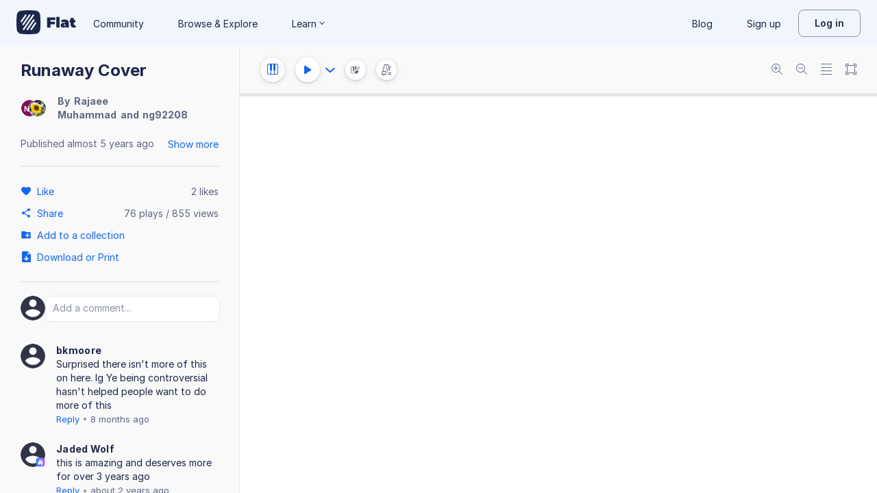

--- FILE ---
content_type: text/html; charset=utf-8
request_url: https://flat.io/score/5fd2e9b4b7f7c0436bccee0d-runaway-cover
body_size: 15268
content:
<!DOCTYPE html>
<html lang="en" class="wh" data-product="flat">
  <head>
    <meta charset="utf-8">
    <script>window.flatappname = 'production.vue-scoreviewer';</script>
<script>try{var e;localStorage.getItem("flat_ux.beta.ui.dark")&&window.matchMedia&&window.matchMedia("(prefers-color-scheme: dark)").matches&&(document.documentElement.dataset.colorMode="dark")}catch(a){console.error(a)}</script>
    <title>Runaway Cover - Sheet music for Piano, Vibraphone, Marimba, Drum Set</title>
    <meta name="description" content="Made by Rajaee Muhammad. Composed by Composer: Kanye West, Ramin Djawadi, Alex Patience. Arranged by Arranger: Neil Gascon." />
    <link rel="canonical" href="https://flat.io/score/5fd2e9b4b7f7c0436bccee0d-runaway-cover" />
    <link rel="alternate" type="application/json+oembed" href="https://flat.io/services/oembed?format=json&url=https%3A%2F%2Fflat.io%2Fscore%2F5fd2e9b4b7f7c0436bccee0d" title="Flat Score" />
    <link rel="alternate" type="text/xml+oembed" href="https://flat.io/services/oembed?format=xml&url=https%3A%2F%2Fflat.io%2Fscore%2F5fd2e9b4b7f7c0436bccee0d" title="Flat Score" />
    <meta property="og:type" content="music.song" />
    <meta property="og:title" content="Runaway Cover - Sheet music for Piano, Vibraphone, Marimba, Drum Set" />
    <meta property="og:url" content="https://flat.io/score/5fd2e9b4b7f7c0436bccee0d-runaway-cover" />
    <meta property="og:description" content="Made by Rajaee Muhammad. Composed by Composer: Kanye West, Ramin Djawadi, Alex Patience. Arranged by Arranger: Neil Gascon." />
    <meta property="og:image" content="https://flat.io/api/v2/scores/5fd2e9b4b7f7c0436bccee0d/revisions/last/thumbnail.png" />
    <meta property="og:site_name" content="Flat" />
    <meta name="twitter:card" content="player" />
    <meta name="twitter:title" content="Runaway Cover - Sheet music for Piano, Vibraphone, Marimba, Drum Set" />
    <meta name="twitter:description" content="Play the music created online using Flat" />
    <meta name="twitter:player" content="https://flat.io/embed/5fd2e9b4b7f7c0436bccee0d?layout=page" />
    <meta name="twitter:player:width" content="750" />
    <meta name="twitter:player:height" content="450" />
    <meta name="twitter:image" content="https://flat.io/api/v2/scores/5fd2e9b4b7f7c0436bccee0d/revisions/last/thumbnail.png" />
    <meta name="twitter:site" content="@flat_io" />
    <script type="application/ld+json">
{"@context":"https://schema.org","@type":["SheetMusic","MusicComposition"],"name":"Runaway Cover","url":"https://flat.io/score/5fd2e9b4b7f7c0436bccee0d-runaway-cover","identifier":"5fd2e9b4b7f7c0436bccee0d","dateCreated":"2020-12-11T03:38:28.518Z","dateModified":"2021-01-18T21:46:18.591Z","datePublished":"2021-01-21T17:27:05.869Z","composer":{"@type":"Person","name":"Composer: Kanye West, Ramin Djawadi, Alex Patience"},"musicArrangement":{"@type":"Person","name":"Arranger: Neil Gascon"},"musicalKey":"E major","creator":{"@type":"Person","name":"Rajaee Muhammad","url":"https://flat.io/rajaee_muhammad"},"copyrightHolder":"Rajaee Muhammad","publisher":{"@type":"Organization","name":"Flat","url":"https://flat.io"},"license":"https://en.wikipedia.org/wiki/All_rights_reserved","genre":"Sheet Music","inLanguage":"zxx","interactionStatistic":[{"@type":"InteractionCounter","interactionType":"https://schema.org/LikeAction","userInteractionCount":2},{"@type":"InteractionCounter","interactionType":"https://schema.org/ViewAction","userInteractionCount":854}]}
    </script>
    <meta name="viewport" content="width=device-width, initial-scale=1, user-scalable=no">
    <meta name="apple-mobile-web-app-capable" content="yes">
    <meta name="mobile-web-app-capable" content="yes">
    <meta http-equiv="X-UA-Compatible" content="IE=edge">
    <link rel="search" type="application/opensearchdescription+xml" href="/opensearch.xml" title="Search on Flat.io" />
    <link rel="manifest" href="/manifest.json" crossOrigin="use-credentials">
    <link rel="icon" type="image/png" href="https://prod.flat-cdn.com/img/favicon/icon-blue-512x512.png" sizes="512x512" />
    <link rel="icon" type="image/png" href="https://prod.flat-cdn.com/img/favicon/icon-blue-256x256.png" sizes="256x256" />
    <link rel="icon" type="image/png" href="https://prod.flat-cdn.com/img/favicon/icon-blue-96x96.png" sizes="96x96" />
    <link rel="icon" type="image/png" href="https://prod.flat-cdn.com/img/favicon/icon-blue-64x64.png" sizes="64x64" />
    <link rel="icon" type="image/png" href="https://prod.flat-cdn.com/img/favicon/icon-blue-32x32.png" sizes="32x32" />
    <link rel="icon" type="image/png" href="https://prod.flat-cdn.com/img/favicon/icon-blue-16x16.png" sizes="16x16" />
    <link rel="apple-touch-icon" href="https://prod.flat-cdn.com/img/favicon/icon-ios-blue-512x512.png">
    <meta name="theme-color" content="#EDF2F9">
    <meta name="google" content="notranslate" />
    <link rel="preload" href="https://prod.flat-cdn.com/fonts/inter-v4-regular.woff2" as="font" type="font/woff2" crossorigin="anonymous">
    <link rel="preload" href="https://prod.flat-cdn.com/fonts/inter-v4-500.woff2" as="font" type="font/woff2" crossorigin="anonymous">
    <link rel="preload" href="https://prod.flat-cdn.com/fonts/inter-v4-700.woff2" as="font" type="font/woff2" crossorigin="anonymous">
    <link rel="stylesheet" href="https://prod.flat-cdn.com/css/common-vue.min.4a03871d29.css">
    <link rel="stylesheet" href="https://prod.flat-cdn.com/css/dashboard.min.8415a9681c.css">
    <link rel="stylesheet" href="https://prod.flat-cdn.com/css/dashboard-vue.min.141c17269c.css">
    <link rel="stylesheet" href="https://prod.flat-cdn.com/css/components-score.min.1bfc4aa80d.css">
  </head>
  <body>
    <div id="app"></div>
    <script>window.__INITIAL_STATE__ = null;</script>
    <script>window.flatSettings = {"env":"production","version":"37.85.0","baseurl":"https:\x2F\x2Fflat.io","assetsurl":"https:\x2F\x2Fprod.flat-cdn.com","apibaseurl":"\x2Fapi","apiv2baseurl":"\x2Fapi\x2Fv2","apiabsoluteurl":"https:\x2F\x2Fapi.flat.io","rtapibaseurl":"https:\x2F\x2Fapi-editor-rt.flat.io","pushapibaseurl":"https:\x2F\x2Fapi-push.flat.io","frontendurl":"https:\x2F\x2Fflat.io","language":"en","ua":{},"boot":{"config":{"scoreImport":{"maxSizeInBytes":30000000,"supportedExtensions":["xml","mxl","musicxml","mid","midi","mscz","mscx","kar","md","mgu","sgu","cap","capx","ove","scw","bmw","bww","mei","enc","gtp","gp","gp3","gp4","gp5","gpx","ptb","tef","json","pdf"],"supportedMimeTypes":["text\x2Fxml","application\x2Fxml","application\x2Fvnd.recordare.musicxml","application\x2Fvnd.recordare.musicxml\x2Bxml","application\x2Fvnd.recordare.musicxml3","application\x2Fvnd.recordare.musicxml3\x2Bxml","application\x2Fmusicxml","application\x2Fmusicxml\x2Bxml","application\x2Fmusicxml\x2Bzip","audio\x2Fmidi","audio\x2Fmid","application\x2Fx-musescore","application\x2Fx-musescore\x2Bxml","application\x2Fx-musescore3","application\x2Fx-musescore3\x2Bxml","application\x2Fx-encore","audio\x2Fx-gtp","application\x2Fgpx\x2Bxml","audio\x2Fx-gtp","audio\x2Fx-ptb","application\x2Fx-gtp","application\x2Fx-ptb","audio\x2Fx-ptb","application\x2Fjson","application\x2Fpdf"],"supportedFilesDisplay":"MusicXML,\x20MIDI,\x20MuseScore,\x20Guitar\x20Pro,\x20PowerTab,\x20..."},"stripe":{"publicKeys":{"GB":"pk_live_DEMGCdWp0VMgfCU5Vo1sO0yW","US":"pk_live_VWXAAwtfiT36TYAENbiiMXtv"}},"paypal":{"mode":"sandbox","clientIds":{"GB":"AanoqJ3x_SG-k0sE-0IPaDPfASXywAIgKtfEefKawjiqKL6d3RYe3iGZoig0M37OtqQtOk9mFBrnlEd_","US":"ASVKMD3QMV91YJHuplOeTfnh9n2ZdPbMNrFVb7k8KG6VtFmFXL_PEIboqwO2kFyGTvHFX2CnlqMML5gN"}},"recaptcha":{"siteKey":"6Lf9VlkUAAAAAKqe8v-3NF3_owvRDfhpcXYlx0LW"}},"locale":"en"},"product":"flat","edu":false,"domain":null,"loggeduser":null,"lti":false,"ltiRequest":null,"ltiFlat":null,"sentryDSN":{"frontend":"https:\x2F\x2F30aeea4bd0ceb4111b5ec5d5fbb47d10\x40sentry.flat.io\x2F66"},"vapidPublicKey":"BHYlhy56cbK1s-EaGaNkvQyiGI4CdHHJsox7ONrNLT0g25gegt2XimX9cGmaUkQyWtZYF950WjMgShEZF0bsbcE","bundles":{"vmsg.wasm":"vmsg.ea1e8f3d65.wasm"}};</script>    <script data-service-worker="/sw.min.js">!function(){"use strict";var a=document.currentScript&&document.currentScript.dataset.serviceWorker;a&&"serviceWorker"in navigator&&navigator.serviceWorker.register(a).catch(function(e){console.warn("[sw]",e)})}();</script>    <script src="https://prod.flat-cdn.com/js/manifest.flat.scoreViewer.2abb1c7f9e32ec7409e1.min.js" defer crossorigin="anonymous"></script><script src="https://prod.flat-cdn.com/js/score.icons.actions.57ac1229f8c0cd1201fc.min.js" defer crossorigin="anonymous"></script><script src="https://prod.flat-cdn.com/js/instruments_en.f1e307cab421e0e23c30.min.js" defer crossorigin="anonymous"></script><script src="https://prod.flat-cdn.com/js/dacapo.6370be0607c0f4531930.min.js" defer crossorigin="anonymous"></script><script src="https://prod.flat-cdn.com/js/libs.vue.5e7b5019c7db6c2ff293.min.js" defer crossorigin="anonymous"></script><script src="https://prod.flat-cdn.com/js/libs.date.fd84d68db8ccecc93fdf.min.js" defer crossorigin="anonymous"></script><script src="https://prod.flat-cdn.com/js/libs.polyfills.eb8c7760fdbb5a9d88e4.min.js" defer crossorigin="anonymous"></script><script src="https://prod.flat-cdn.com/js/libs.sentry.94104c5375a8ccfdd3a8.min.js" defer crossorigin="anonymous"></script><script src="https://prod.flat-cdn.com/js/libs.dexie.f50f970ade106c3a983a.min.js" defer crossorigin="anonymous"></script><script src="https://prod.flat-cdn.com/js/libs.i18n.c017e974a44f97b2ea59.min.js" defer crossorigin="anonymous"></script><script src="https://prod.flat-cdn.com/js/19122.40f8206eada5f4ce3ee6.min.js" defer crossorigin="anonymous"></script><script src="https://prod.flat-cdn.com/js/48478.024b562e67cd3932569d.min.js" defer crossorigin="anonymous"></script><script src="https://prod.flat-cdn.com/js/21213.07f9b985426422fecadf.min.js" defer crossorigin="anonymous"></script><script src="https://prod.flat-cdn.com/js/6076.daec061ebf25def40ebc.min.js" defer crossorigin="anonymous"></script><script src="https://prod.flat-cdn.com/js/23970.a7ae7466c67cb8b2349a.min.js" defer crossorigin="anonymous"></script><script src="https://prod.flat-cdn.com/js/96825.fab59ee9de16403de433.min.js" defer crossorigin="anonymous"></script><script src="https://prod.flat-cdn.com/js/23388.7bedc9e80bc8080d43b7.min.js" defer crossorigin="anonymous"></script><script src="https://prod.flat-cdn.com/js/54360.1e466872a1ad7b47b368.min.js" defer crossorigin="anonymous"></script><script src="https://prod.flat-cdn.com/js/19443.3b846d3613c97a14b7bc.min.js" defer crossorigin="anonymous"></script><script src="https://prod.flat-cdn.com/js/41707.67d9c41855200ea73d9e.min.js" defer crossorigin="anonymous"></script><script src="https://prod.flat-cdn.com/js/5605.2f69ce0a66d48cdfdf3c.min.js" defer crossorigin="anonymous"></script><script src="https://prod.flat-cdn.com/js/72371.473017762ce8aa3416d2.min.js" defer crossorigin="anonymous"></script><script src="https://prod.flat-cdn.com/js/70768.450fed2aba6e7bbadb7f.min.js" defer crossorigin="anonymous"></script><script src="https://prod.flat-cdn.com/js/19450.78068c60942559fc5fee.min.js" defer crossorigin="anonymous"></script><script src="https://prod.flat-cdn.com/js/14621.e25119bf645754e2e831.min.js" defer crossorigin="anonymous"></script><script src="https://prod.flat-cdn.com/js/54336.69e527a31c5d8931bb00.min.js" defer crossorigin="anonymous"></script><script src="https://prod.flat-cdn.com/js/3035.95e5dd3e68beae5f1451.min.js" defer crossorigin="anonymous"></script><script src="https://prod.flat-cdn.com/js/48639.47755f9c087fa7e9296d.min.js" defer crossorigin="anonymous"></script><script src="https://prod.flat-cdn.com/js/21107.148a9621d2d5956170d6.min.js" defer crossorigin="anonymous"></script><script src="https://prod.flat-cdn.com/js/50860.b43019f158792644ce6e.min.js" defer crossorigin="anonymous"></script><script src="https://prod.flat-cdn.com/js/9761.4a2277f77191dcd383fe.min.js" defer crossorigin="anonymous"></script><script src="https://prod.flat-cdn.com/js/15483.3d2fb9e4e24d66d69e9f.min.js" defer crossorigin="anonymous"></script><script src="https://prod.flat-cdn.com/js/88541.d60ef95cb6d7f18e111e.min.js" defer crossorigin="anonymous"></script><script src="https://prod.flat-cdn.com/js/65902.bd5b509a094e310746b7.min.js" defer crossorigin="anonymous"></script><script src="https://prod.flat-cdn.com/js/68846.8d95e2454091362d2f4d.min.js" defer crossorigin="anonymous"></script><script src="https://prod.flat-cdn.com/js/57703.c25dee638aa438fb8c80.min.js" defer crossorigin="anonymous"></script><script src="https://prod.flat-cdn.com/js/14129.b7357dbe69deef1f6ded.min.js" defer crossorigin="anonymous"></script><script src="https://prod.flat-cdn.com/js/69718.e0ac17eda4b33230201f.min.js" defer crossorigin="anonymous"></script><script src="https://prod.flat-cdn.com/js/76438.63a781f26107310b98bd.min.js" defer crossorigin="anonymous"></script><script src="https://prod.flat-cdn.com/js/60401.43c369a61803be438f71.min.js" defer crossorigin="anonymous"></script><script src="https://prod.flat-cdn.com/js/26906.f4a8016204fe386a0317.min.js" defer crossorigin="anonymous"></script><script src="https://prod.flat-cdn.com/js/1906.7e8468e392157373e841.min.js" defer crossorigin="anonymous"></script><script src="https://prod.flat-cdn.com/js/79451.d11a6079f0a0a3fb3df4.min.js" defer crossorigin="anonymous"></script><script src="https://prod.flat-cdn.com/js/56879.4685183b2982fe06bf0a.min.js" defer crossorigin="anonymous"></script><script src="https://prod.flat-cdn.com/js/60193.b8afe7abb2ea63a2d56b.min.js" defer crossorigin="anonymous"></script><script src="https://prod.flat-cdn.com/js/3351.39acc9fc004393f3517c.min.js" defer crossorigin="anonymous"></script><script src="https://prod.flat-cdn.com/js/42329.89e4ae7cc94956ae6254.min.js" defer crossorigin="anonymous"></script><script src="https://prod.flat-cdn.com/js/70033.9e5c286b5338148311cf.min.js" defer crossorigin="anonymous"></script><script src="https://prod.flat-cdn.com/js/68047.9b649f97f07ec76009c2.min.js" defer crossorigin="anonymous"></script><script src="https://prod.flat-cdn.com/js/5522.c1db0f7444ae1a90302b.min.js" defer crossorigin="anonymous"></script><script src="https://prod.flat-cdn.com/js/29897.392d4190b31a85ab1c84.min.js" defer crossorigin="anonymous"></script><script src="https://prod.flat-cdn.com/js/21938.a069cff8d5a1f634f491.min.js" defer crossorigin="anonymous"></script><script src="https://prod.flat-cdn.com/js/57605.56ab56098cb17e4ac117.min.js" defer crossorigin="anonymous"></script><script src="https://prod.flat-cdn.com/js/12595.ebce47d8582ab80c41f1.min.js" defer crossorigin="anonymous"></script><script src="https://prod.flat-cdn.com/js/32003.f32b10949c1be0c3995a.min.js" defer crossorigin="anonymous"></script><script src="https://prod.flat-cdn.com/js/39877.37e7e2a6b687ed49f93e.min.js" defer crossorigin="anonymous"></script><script src="https://prod.flat-cdn.com/js/56120.4d5c457e562355c4b6df.min.js" defer crossorigin="anonymous"></script><script src="https://prod.flat-cdn.com/js/83793.31e3c663bead5ee0823f.min.js" defer crossorigin="anonymous"></script><script src="https://prod.flat-cdn.com/js/49389.382ea5294da626ba96b7.min.js" defer crossorigin="anonymous"></script><script src="https://prod.flat-cdn.com/js/59238.6001d050abfa9db9741a.min.js" defer crossorigin="anonymous"></script><script src="https://prod.flat-cdn.com/js/flat.scoreViewer.8f63e367fa5f4e2b3ecf.min.js" defer crossorigin="anonymous"></script><script src="https://prod.flat-cdn.com/device-id/latest/device-id.umd.js" defer crossorigin="anonymous" data-standalone="true"></script>
  </body>
</html>


--- FILE ---
content_type: image/svg+xml
request_url: https://prod.flat-cdn.com/img/avatars/placeholders/NG.svg
body_size: 186
content:
<svg width="32" height="32" viewBox="0 0 32 32" xmlns="http://www.w3.org/2000/svg"><rect fill="#7E1159" width="32" height="32" rx="16"/><text font-family="Arial" font-weight="bold" font-size="14" fill="#fff" x="16" y="22" text-anchor="middle">NG</text></svg>

--- FILE ---
content_type: text/plain; charset=UTF-8
request_url: https://api-push.flat.io/socket.io/?access_token=undefined&EIO=4&transport=polling&t=vxzg73pr
body_size: 104
content:
0{"sid":"UayKDB0ttBn_YqM8AATl","upgrades":["websocket"],"pingInterval":25000,"pingTimeout":20000,"maxPayload":1000000}